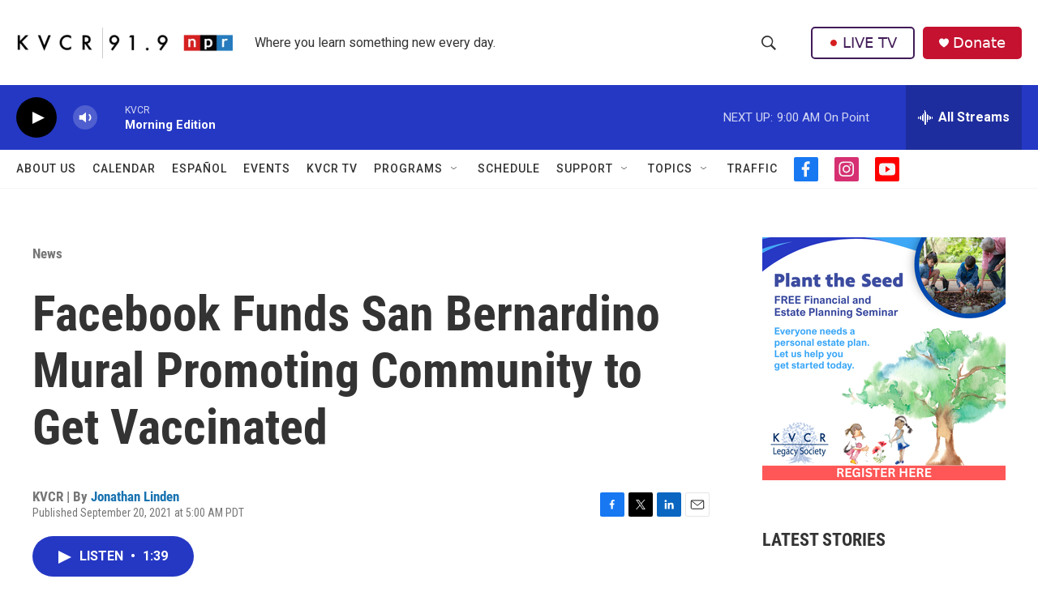

--- FILE ---
content_type: text/html; charset=utf-8
request_url: https://www.google.com/recaptcha/api2/aframe
body_size: 268
content:
<!DOCTYPE HTML><html><head><meta http-equiv="content-type" content="text/html; charset=UTF-8"></head><body><script nonce="NgvJKV9uX5pdUt6hJ-G-NA">/** Anti-fraud and anti-abuse applications only. See google.com/recaptcha */ try{var clients={'sodar':'https://pagead2.googlesyndication.com/pagead/sodar?'};window.addEventListener("message",function(a){try{if(a.source===window.parent){var b=JSON.parse(a.data);var c=clients[b['id']];if(c){var d=document.createElement('img');d.src=c+b['params']+'&rc='+(localStorage.getItem("rc::a")?sessionStorage.getItem("rc::b"):"");window.document.body.appendChild(d);sessionStorage.setItem("rc::e",parseInt(sessionStorage.getItem("rc::e")||0)+1);localStorage.setItem("rc::h",'1769441962278');}}}catch(b){}});window.parent.postMessage("_grecaptcha_ready", "*");}catch(b){}</script></body></html>